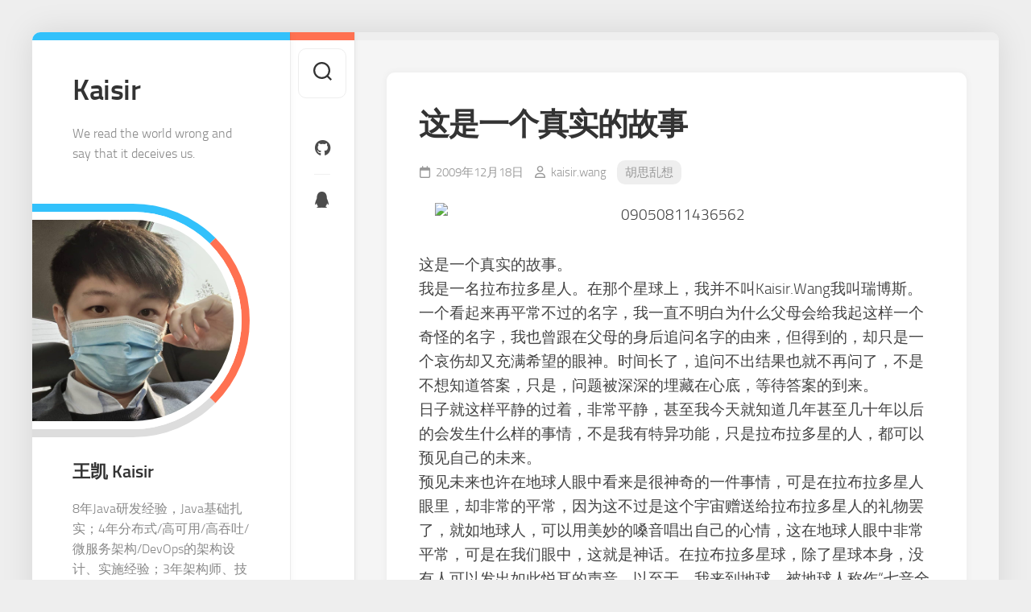

--- FILE ---
content_type: text/html; charset=UTF-8
request_url: https://www.kaisir.com/2009/12/this-is-a-true-story.html
body_size: 13411
content:
<!DOCTYPE html> 
<html class="no-js" lang="zh-Hans">

<head>
	<meta charset="UTF-8">
	<meta name="viewport" content="width=device-width, initial-scale=1.0">
	<link rel="profile" href="https://gmpg.org/xfn/11">
		
	<title>这是一个真实的故事 &#8211; Kaisir</title>
<meta name='robots' content='max-image-preview:large' />
<script>document.documentElement.className = document.documentElement.className.replace("no-js","js");</script>
<link rel="alternate" type="application/rss+xml" title="Kaisir &raquo; Feed" href="https://www.kaisir.com/feed" />
<link rel="alternate" type="application/rss+xml" title="Kaisir &raquo; 评论 Feed" href="https://www.kaisir.com/comments/feed" />
<link rel="alternate" type="application/rss+xml" title="Kaisir &raquo; 这是一个真实的故事 评论 Feed" href="https://www.kaisir.com/2009/12/this-is-a-true-story.html/feed" />
<link rel="alternate" title="oEmbed (JSON)" type="application/json+oembed" href="https://www.kaisir.com/wp-json/oembed/1.0/embed?url=https%3A%2F%2Fwww.kaisir.com%2F2009%2F12%2Fthis-is-a-true-story.html" />
<link rel="alternate" title="oEmbed (XML)" type="text/xml+oembed" href="https://www.kaisir.com/wp-json/oembed/1.0/embed?url=https%3A%2F%2Fwww.kaisir.com%2F2009%2F12%2Fthis-is-a-true-story.html&#038;format=xml" />
<style id='wp-img-auto-sizes-contain-inline-css' type='text/css'>
img:is([sizes=auto i],[sizes^="auto," i]){contain-intrinsic-size:3000px 1500px}
/*# sourceURL=wp-img-auto-sizes-contain-inline-css */
</style>
<style id='wp-emoji-styles-inline-css' type='text/css'>

	img.wp-smiley, img.emoji {
		display: inline !important;
		border: none !important;
		box-shadow: none !important;
		height: 1em !important;
		width: 1em !important;
		margin: 0 0.07em !important;
		vertical-align: -0.1em !important;
		background: none !important;
		padding: 0 !important;
	}
/*# sourceURL=wp-emoji-styles-inline-css */
</style>
<style id='wp-block-library-inline-css' type='text/css'>
:root{--wp-block-synced-color:#7a00df;--wp-block-synced-color--rgb:122,0,223;--wp-bound-block-color:var(--wp-block-synced-color);--wp-editor-canvas-background:#ddd;--wp-admin-theme-color:#007cba;--wp-admin-theme-color--rgb:0,124,186;--wp-admin-theme-color-darker-10:#006ba1;--wp-admin-theme-color-darker-10--rgb:0,107,160.5;--wp-admin-theme-color-darker-20:#005a87;--wp-admin-theme-color-darker-20--rgb:0,90,135;--wp-admin-border-width-focus:2px}@media (min-resolution:192dpi){:root{--wp-admin-border-width-focus:1.5px}}.wp-element-button{cursor:pointer}:root .has-very-light-gray-background-color{background-color:#eee}:root .has-very-dark-gray-background-color{background-color:#313131}:root .has-very-light-gray-color{color:#eee}:root .has-very-dark-gray-color{color:#313131}:root .has-vivid-green-cyan-to-vivid-cyan-blue-gradient-background{background:linear-gradient(135deg,#00d084,#0693e3)}:root .has-purple-crush-gradient-background{background:linear-gradient(135deg,#34e2e4,#4721fb 50%,#ab1dfe)}:root .has-hazy-dawn-gradient-background{background:linear-gradient(135deg,#faaca8,#dad0ec)}:root .has-subdued-olive-gradient-background{background:linear-gradient(135deg,#fafae1,#67a671)}:root .has-atomic-cream-gradient-background{background:linear-gradient(135deg,#fdd79a,#004a59)}:root .has-nightshade-gradient-background{background:linear-gradient(135deg,#330968,#31cdcf)}:root .has-midnight-gradient-background{background:linear-gradient(135deg,#020381,#2874fc)}:root{--wp--preset--font-size--normal:16px;--wp--preset--font-size--huge:42px}.has-regular-font-size{font-size:1em}.has-larger-font-size{font-size:2.625em}.has-normal-font-size{font-size:var(--wp--preset--font-size--normal)}.has-huge-font-size{font-size:var(--wp--preset--font-size--huge)}.has-text-align-center{text-align:center}.has-text-align-left{text-align:left}.has-text-align-right{text-align:right}.has-fit-text{white-space:nowrap!important}#end-resizable-editor-section{display:none}.aligncenter{clear:both}.items-justified-left{justify-content:flex-start}.items-justified-center{justify-content:center}.items-justified-right{justify-content:flex-end}.items-justified-space-between{justify-content:space-between}.screen-reader-text{border:0;clip-path:inset(50%);height:1px;margin:-1px;overflow:hidden;padding:0;position:absolute;width:1px;word-wrap:normal!important}.screen-reader-text:focus{background-color:#ddd;clip-path:none;color:#444;display:block;font-size:1em;height:auto;left:5px;line-height:normal;padding:15px 23px 14px;text-decoration:none;top:5px;width:auto;z-index:100000}html :where(.has-border-color){border-style:solid}html :where([style*=border-top-color]){border-top-style:solid}html :where([style*=border-right-color]){border-right-style:solid}html :where([style*=border-bottom-color]){border-bottom-style:solid}html :where([style*=border-left-color]){border-left-style:solid}html :where([style*=border-width]){border-style:solid}html :where([style*=border-top-width]){border-top-style:solid}html :where([style*=border-right-width]){border-right-style:solid}html :where([style*=border-bottom-width]){border-bottom-style:solid}html :where([style*=border-left-width]){border-left-style:solid}html :where(img[class*=wp-image-]){height:auto;max-width:100%}:where(figure){margin:0 0 1em}html :where(.is-position-sticky){--wp-admin--admin-bar--position-offset:var(--wp-admin--admin-bar--height,0px)}@media screen and (max-width:600px){html :where(.is-position-sticky){--wp-admin--admin-bar--position-offset:0px}}

/*# sourceURL=wp-block-library-inline-css */
</style><style id='wp-block-heading-inline-css' type='text/css'>
h1:where(.wp-block-heading).has-background,h2:where(.wp-block-heading).has-background,h3:where(.wp-block-heading).has-background,h4:where(.wp-block-heading).has-background,h5:where(.wp-block-heading).has-background,h6:where(.wp-block-heading).has-background{padding:1.25em 2.375em}h1.has-text-align-left[style*=writing-mode]:where([style*=vertical-lr]),h1.has-text-align-right[style*=writing-mode]:where([style*=vertical-rl]),h2.has-text-align-left[style*=writing-mode]:where([style*=vertical-lr]),h2.has-text-align-right[style*=writing-mode]:where([style*=vertical-rl]),h3.has-text-align-left[style*=writing-mode]:where([style*=vertical-lr]),h3.has-text-align-right[style*=writing-mode]:where([style*=vertical-rl]),h4.has-text-align-left[style*=writing-mode]:where([style*=vertical-lr]),h4.has-text-align-right[style*=writing-mode]:where([style*=vertical-rl]),h5.has-text-align-left[style*=writing-mode]:where([style*=vertical-lr]),h5.has-text-align-right[style*=writing-mode]:where([style*=vertical-rl]),h6.has-text-align-left[style*=writing-mode]:where([style*=vertical-lr]),h6.has-text-align-right[style*=writing-mode]:where([style*=vertical-rl]){rotate:180deg}
/*# sourceURL=https://www.kaisir.com/wp-includes/blocks/heading/style.min.css */
</style>
<style id='wp-block-latest-posts-inline-css' type='text/css'>
.wp-block-latest-posts{box-sizing:border-box}.wp-block-latest-posts.alignleft{margin-right:2em}.wp-block-latest-posts.alignright{margin-left:2em}.wp-block-latest-posts.wp-block-latest-posts__list{list-style:none}.wp-block-latest-posts.wp-block-latest-posts__list li{clear:both;overflow-wrap:break-word}.wp-block-latest-posts.is-grid{display:flex;flex-wrap:wrap}.wp-block-latest-posts.is-grid li{margin:0 1.25em 1.25em 0;width:100%}@media (min-width:600px){.wp-block-latest-posts.columns-2 li{width:calc(50% - .625em)}.wp-block-latest-posts.columns-2 li:nth-child(2n){margin-right:0}.wp-block-latest-posts.columns-3 li{width:calc(33.33333% - .83333em)}.wp-block-latest-posts.columns-3 li:nth-child(3n){margin-right:0}.wp-block-latest-posts.columns-4 li{width:calc(25% - .9375em)}.wp-block-latest-posts.columns-4 li:nth-child(4n){margin-right:0}.wp-block-latest-posts.columns-5 li{width:calc(20% - 1em)}.wp-block-latest-posts.columns-5 li:nth-child(5n){margin-right:0}.wp-block-latest-posts.columns-6 li{width:calc(16.66667% - 1.04167em)}.wp-block-latest-posts.columns-6 li:nth-child(6n){margin-right:0}}:root :where(.wp-block-latest-posts.is-grid){padding:0}:root :where(.wp-block-latest-posts.wp-block-latest-posts__list){padding-left:0}.wp-block-latest-posts__post-author,.wp-block-latest-posts__post-date{display:block;font-size:.8125em}.wp-block-latest-posts__post-excerpt,.wp-block-latest-posts__post-full-content{margin-bottom:1em;margin-top:.5em}.wp-block-latest-posts__featured-image a{display:inline-block}.wp-block-latest-posts__featured-image img{height:auto;max-width:100%;width:auto}.wp-block-latest-posts__featured-image.alignleft{float:left;margin-right:1em}.wp-block-latest-posts__featured-image.alignright{float:right;margin-left:1em}.wp-block-latest-posts__featured-image.aligncenter{margin-bottom:1em;text-align:center}
/*# sourceURL=https://www.kaisir.com/wp-includes/blocks/latest-posts/style.min.css */
</style>
<style id='wp-block-group-inline-css' type='text/css'>
.wp-block-group{box-sizing:border-box}:where(.wp-block-group.wp-block-group-is-layout-constrained){position:relative}
/*# sourceURL=https://www.kaisir.com/wp-includes/blocks/group/style.min.css */
</style>
<style id='global-styles-inline-css' type='text/css'>
:root{--wp--preset--aspect-ratio--square: 1;--wp--preset--aspect-ratio--4-3: 4/3;--wp--preset--aspect-ratio--3-4: 3/4;--wp--preset--aspect-ratio--3-2: 3/2;--wp--preset--aspect-ratio--2-3: 2/3;--wp--preset--aspect-ratio--16-9: 16/9;--wp--preset--aspect-ratio--9-16: 9/16;--wp--preset--color--black: #000000;--wp--preset--color--cyan-bluish-gray: #abb8c3;--wp--preset--color--white: #ffffff;--wp--preset--color--pale-pink: #f78da7;--wp--preset--color--vivid-red: #cf2e2e;--wp--preset--color--luminous-vivid-orange: #ff6900;--wp--preset--color--luminous-vivid-amber: #fcb900;--wp--preset--color--light-green-cyan: #7bdcb5;--wp--preset--color--vivid-green-cyan: #00d084;--wp--preset--color--pale-cyan-blue: #8ed1fc;--wp--preset--color--vivid-cyan-blue: #0693e3;--wp--preset--color--vivid-purple: #9b51e0;--wp--preset--gradient--vivid-cyan-blue-to-vivid-purple: linear-gradient(135deg,rgb(6,147,227) 0%,rgb(155,81,224) 100%);--wp--preset--gradient--light-green-cyan-to-vivid-green-cyan: linear-gradient(135deg,rgb(122,220,180) 0%,rgb(0,208,130) 100%);--wp--preset--gradient--luminous-vivid-amber-to-luminous-vivid-orange: linear-gradient(135deg,rgb(252,185,0) 0%,rgb(255,105,0) 100%);--wp--preset--gradient--luminous-vivid-orange-to-vivid-red: linear-gradient(135deg,rgb(255,105,0) 0%,rgb(207,46,46) 100%);--wp--preset--gradient--very-light-gray-to-cyan-bluish-gray: linear-gradient(135deg,rgb(238,238,238) 0%,rgb(169,184,195) 100%);--wp--preset--gradient--cool-to-warm-spectrum: linear-gradient(135deg,rgb(74,234,220) 0%,rgb(151,120,209) 20%,rgb(207,42,186) 40%,rgb(238,44,130) 60%,rgb(251,105,98) 80%,rgb(254,248,76) 100%);--wp--preset--gradient--blush-light-purple: linear-gradient(135deg,rgb(255,206,236) 0%,rgb(152,150,240) 100%);--wp--preset--gradient--blush-bordeaux: linear-gradient(135deg,rgb(254,205,165) 0%,rgb(254,45,45) 50%,rgb(107,0,62) 100%);--wp--preset--gradient--luminous-dusk: linear-gradient(135deg,rgb(255,203,112) 0%,rgb(199,81,192) 50%,rgb(65,88,208) 100%);--wp--preset--gradient--pale-ocean: linear-gradient(135deg,rgb(255,245,203) 0%,rgb(182,227,212) 50%,rgb(51,167,181) 100%);--wp--preset--gradient--electric-grass: linear-gradient(135deg,rgb(202,248,128) 0%,rgb(113,206,126) 100%);--wp--preset--gradient--midnight: linear-gradient(135deg,rgb(2,3,129) 0%,rgb(40,116,252) 100%);--wp--preset--font-size--small: 13px;--wp--preset--font-size--medium: 20px;--wp--preset--font-size--large: 36px;--wp--preset--font-size--x-large: 42px;--wp--preset--spacing--20: 0.44rem;--wp--preset--spacing--30: 0.67rem;--wp--preset--spacing--40: 1rem;--wp--preset--spacing--50: 1.5rem;--wp--preset--spacing--60: 2.25rem;--wp--preset--spacing--70: 3.38rem;--wp--preset--spacing--80: 5.06rem;--wp--preset--shadow--natural: 6px 6px 9px rgba(0, 0, 0, 0.2);--wp--preset--shadow--deep: 12px 12px 50px rgba(0, 0, 0, 0.4);--wp--preset--shadow--sharp: 6px 6px 0px rgba(0, 0, 0, 0.2);--wp--preset--shadow--outlined: 6px 6px 0px -3px rgb(255, 255, 255), 6px 6px rgb(0, 0, 0);--wp--preset--shadow--crisp: 6px 6px 0px rgb(0, 0, 0);}:where(.is-layout-flex){gap: 0.5em;}:where(.is-layout-grid){gap: 0.5em;}body .is-layout-flex{display: flex;}.is-layout-flex{flex-wrap: wrap;align-items: center;}.is-layout-flex > :is(*, div){margin: 0;}body .is-layout-grid{display: grid;}.is-layout-grid > :is(*, div){margin: 0;}:where(.wp-block-columns.is-layout-flex){gap: 2em;}:where(.wp-block-columns.is-layout-grid){gap: 2em;}:where(.wp-block-post-template.is-layout-flex){gap: 1.25em;}:where(.wp-block-post-template.is-layout-grid){gap: 1.25em;}.has-black-color{color: var(--wp--preset--color--black) !important;}.has-cyan-bluish-gray-color{color: var(--wp--preset--color--cyan-bluish-gray) !important;}.has-white-color{color: var(--wp--preset--color--white) !important;}.has-pale-pink-color{color: var(--wp--preset--color--pale-pink) !important;}.has-vivid-red-color{color: var(--wp--preset--color--vivid-red) !important;}.has-luminous-vivid-orange-color{color: var(--wp--preset--color--luminous-vivid-orange) !important;}.has-luminous-vivid-amber-color{color: var(--wp--preset--color--luminous-vivid-amber) !important;}.has-light-green-cyan-color{color: var(--wp--preset--color--light-green-cyan) !important;}.has-vivid-green-cyan-color{color: var(--wp--preset--color--vivid-green-cyan) !important;}.has-pale-cyan-blue-color{color: var(--wp--preset--color--pale-cyan-blue) !important;}.has-vivid-cyan-blue-color{color: var(--wp--preset--color--vivid-cyan-blue) !important;}.has-vivid-purple-color{color: var(--wp--preset--color--vivid-purple) !important;}.has-black-background-color{background-color: var(--wp--preset--color--black) !important;}.has-cyan-bluish-gray-background-color{background-color: var(--wp--preset--color--cyan-bluish-gray) !important;}.has-white-background-color{background-color: var(--wp--preset--color--white) !important;}.has-pale-pink-background-color{background-color: var(--wp--preset--color--pale-pink) !important;}.has-vivid-red-background-color{background-color: var(--wp--preset--color--vivid-red) !important;}.has-luminous-vivid-orange-background-color{background-color: var(--wp--preset--color--luminous-vivid-orange) !important;}.has-luminous-vivid-amber-background-color{background-color: var(--wp--preset--color--luminous-vivid-amber) !important;}.has-light-green-cyan-background-color{background-color: var(--wp--preset--color--light-green-cyan) !important;}.has-vivid-green-cyan-background-color{background-color: var(--wp--preset--color--vivid-green-cyan) !important;}.has-pale-cyan-blue-background-color{background-color: var(--wp--preset--color--pale-cyan-blue) !important;}.has-vivid-cyan-blue-background-color{background-color: var(--wp--preset--color--vivid-cyan-blue) !important;}.has-vivid-purple-background-color{background-color: var(--wp--preset--color--vivid-purple) !important;}.has-black-border-color{border-color: var(--wp--preset--color--black) !important;}.has-cyan-bluish-gray-border-color{border-color: var(--wp--preset--color--cyan-bluish-gray) !important;}.has-white-border-color{border-color: var(--wp--preset--color--white) !important;}.has-pale-pink-border-color{border-color: var(--wp--preset--color--pale-pink) !important;}.has-vivid-red-border-color{border-color: var(--wp--preset--color--vivid-red) !important;}.has-luminous-vivid-orange-border-color{border-color: var(--wp--preset--color--luminous-vivid-orange) !important;}.has-luminous-vivid-amber-border-color{border-color: var(--wp--preset--color--luminous-vivid-amber) !important;}.has-light-green-cyan-border-color{border-color: var(--wp--preset--color--light-green-cyan) !important;}.has-vivid-green-cyan-border-color{border-color: var(--wp--preset--color--vivid-green-cyan) !important;}.has-pale-cyan-blue-border-color{border-color: var(--wp--preset--color--pale-cyan-blue) !important;}.has-vivid-cyan-blue-border-color{border-color: var(--wp--preset--color--vivid-cyan-blue) !important;}.has-vivid-purple-border-color{border-color: var(--wp--preset--color--vivid-purple) !important;}.has-vivid-cyan-blue-to-vivid-purple-gradient-background{background: var(--wp--preset--gradient--vivid-cyan-blue-to-vivid-purple) !important;}.has-light-green-cyan-to-vivid-green-cyan-gradient-background{background: var(--wp--preset--gradient--light-green-cyan-to-vivid-green-cyan) !important;}.has-luminous-vivid-amber-to-luminous-vivid-orange-gradient-background{background: var(--wp--preset--gradient--luminous-vivid-amber-to-luminous-vivid-orange) !important;}.has-luminous-vivid-orange-to-vivid-red-gradient-background{background: var(--wp--preset--gradient--luminous-vivid-orange-to-vivid-red) !important;}.has-very-light-gray-to-cyan-bluish-gray-gradient-background{background: var(--wp--preset--gradient--very-light-gray-to-cyan-bluish-gray) !important;}.has-cool-to-warm-spectrum-gradient-background{background: var(--wp--preset--gradient--cool-to-warm-spectrum) !important;}.has-blush-light-purple-gradient-background{background: var(--wp--preset--gradient--blush-light-purple) !important;}.has-blush-bordeaux-gradient-background{background: var(--wp--preset--gradient--blush-bordeaux) !important;}.has-luminous-dusk-gradient-background{background: var(--wp--preset--gradient--luminous-dusk) !important;}.has-pale-ocean-gradient-background{background: var(--wp--preset--gradient--pale-ocean) !important;}.has-electric-grass-gradient-background{background: var(--wp--preset--gradient--electric-grass) !important;}.has-midnight-gradient-background{background: var(--wp--preset--gradient--midnight) !important;}.has-small-font-size{font-size: var(--wp--preset--font-size--small) !important;}.has-medium-font-size{font-size: var(--wp--preset--font-size--medium) !important;}.has-large-font-size{font-size: var(--wp--preset--font-size--large) !important;}.has-x-large-font-size{font-size: var(--wp--preset--font-size--x-large) !important;}
/*# sourceURL=global-styles-inline-css */
</style>

<style id='classic-theme-styles-inline-css' type='text/css'>
/*! This file is auto-generated */
.wp-block-button__link{color:#fff;background-color:#32373c;border-radius:9999px;box-shadow:none;text-decoration:none;padding:calc(.667em + 2px) calc(1.333em + 2px);font-size:1.125em}.wp-block-file__button{background:#32373c;color:#fff;text-decoration:none}
/*# sourceURL=/wp-includes/css/classic-themes.min.css */
</style>
<link rel='stylesheet' id='indite-style-css' href='https://www.kaisir.com/wp-content/themes/indite/style.css?ver=6.9' type='text/css' media='all' />
<style id='indite-style-inline-css' type='text/css'>

.s2 { border-top-color: #ff7151; }
#profile-image { border-right-color: #ff7151; }
.entry .more-link { border-top-color: #ff7151; }
				

/*# sourceURL=indite-style-inline-css */
</style>
<link rel='stylesheet' id='indite-responsive-css' href='https://www.kaisir.com/wp-content/themes/indite/responsive.css?ver=6.9' type='text/css' media='all' />
<link rel='stylesheet' id='indite-font-awesome-css' href='https://www.kaisir.com/wp-content/themes/indite/fonts/all.min.css?ver=6.9' type='text/css' media='all' />
<script type="text/javascript" src="https://www.kaisir.com/wp-includes/js/jquery/jquery.min.js?ver=3.7.1" id="jquery-core-js"></script>
<script type="text/javascript" src="https://www.kaisir.com/wp-includes/js/jquery/jquery-migrate.min.js?ver=3.4.1" id="jquery-migrate-js"></script>
<script type="text/javascript" src="https://www.kaisir.com/wp-content/themes/indite/js/slick.min.js?ver=6.9" id="indite-slick-js"></script>
<link rel="https://api.w.org/" href="https://www.kaisir.com/wp-json/" /><link rel="alternate" title="JSON" type="application/json" href="https://www.kaisir.com/wp-json/wp/v2/posts/293" /><link rel="EditURI" type="application/rsd+xml" title="RSD" href="https://www.kaisir.com/xmlrpc.php?rsd" />
<meta name="generator" content="WordPress 6.9" />
<link rel="canonical" href="https://www.kaisir.com/2009/12/this-is-a-true-story.html" />
<link rel='shortlink' href='https://www.kaisir.com/?p=293' />
<style id="kirki-inline-styles"></style></head>

<body class="wp-singular post-template-default single single-post postid-293 single-format-standard wp-theme-indite col-2cr full-width skew-active logged-out">


<a class="skip-link screen-reader-text" href="#page">Skip to content</a>

<div id="wrapper">
	
		
	<div id="wrapper-inner">
	
		<header id="header">
			
			<p class="site-title"><a href="https://www.kaisir.com/" rel="home">Kaisir</a></p>
							<p class="site-description">We read the world wrong and say that it deceives us.</p>
			
						
						
							<div id="profile" class="group">
					<div id="profile-inner">
													<div id="profile-image"><img src="http://www.kaisir.com/wp-content/uploads/2021/12/20210511-115920WeLinkPC-e1638529562488.jpg" alt="" /></div>
																			<div id="profile-name">王凯 Kaisir</div>
																			<div id="profile-description">8年Java研发经验，Java基础扎实；4年分布式/高可用/高吞吐/微服务架构/DevOps的架构设计、实施经验；3年架构师、技术骨干经验，主导项目的设计、开发和实施；有很强的业务和产品意识；2年70人+规模研发团队研发经理经验，主导敏捷开发模式变革；拥有丰富的网络/虚拟化/安全攻防知识，在家自建小型数据中心。现菊厂SA工程师一枚。
</div>
											</div>
				</div>
						
			<div id="move-sidebar-header"></div>
			
	<div class="sidebar s1">
		
		<div class="sidebar-content">

			<div id="pages-3" class="widget widget_pages"><h3 class="group"><span>页面</span></h3>
			<ul>
				<li class="page_item page-item-387"><a href="https://www.kaisir.com/talk">留  言</a></li>
<li class="page_item page-item-381"><a href="https://www.kaisir.com/about">关于</a></li>
			</ul>

			</div><div id="categories-3" class="widget widget_categories"><h3 class="group"><span>分类</span></h3>
			<ul>
					<li class="cat-item cat-item-2"><a href="https://www.kaisir.com/category/interest">兴趣爱好</a>
</li>
	<li class="cat-item cat-item-3"><a href="https://www.kaisir.com/category/share">分享心得</a>
</li>
	<li class="cat-item cat-item-4"><a href="https://www.kaisir.com/category/notes">技术宅男</a>
</li>
	<li class="cat-item cat-item-1"><a href="https://www.kaisir.com/category/uncategorized">未分类</a>
</li>
	<li class="cat-item cat-item-5"><a href="https://www.kaisir.com/category/mind">胡思乱想</a>
</li>
			</ul>

			</div><div id="block-3" class="widget widget_block"><div class="wp-block-group"><div class="wp-block-group__inner-container is-layout-flow wp-block-group-is-layout-flow"><h2 class="wp-block-heading">近期文章</h2><ul class="wp-block-latest-posts__list wp-block-latest-posts"><li><a class="wp-block-latest-posts__post-title" href="https://www.kaisir.com/2025/11/%e7%bb%bf%e6%ba%90%e7%94%b5%e5%8a%a8%e8%bd%a6nfc%e8%a7%a3%e9%99%90%e9%80%9f%e5%8d%a1%e7%89%87%e5%88%86%e6%9e%90.html">绿源电动车NFC解限速卡片分析</a></li>
<li><a class="wp-block-latest-posts__post-title" href="https://www.kaisir.com/2021/02/enable-centos-swap.html">CentOS 开启Swap分区</a></li>
<li><a class="wp-block-latest-posts__post-title" href="https://www.kaisir.com/2020/08/liquibase%e5%85%bc%e5%ae%b9%e8%be%be%e6%a2%a6dm8%e9%97%ae%e9%a2%98%e8%ae%b0%e5%bd%95.html">liquibase兼容达梦(DM8)问题记录</a></li>
<li><a class="wp-block-latest-posts__post-title" href="https://www.kaisir.com/2020/03/%e6%89%b9%e9%87%8f%e5%88%a0%e9%99%a4docker%e5%ae%b9%e5%99%a8.html">批量删除docker容器</a></li>
<li><a class="wp-block-latest-posts__post-title" href="https://www.kaisir.com/2020/02/hello-2020.html">Hello 2020</a></li>
</ul></div></div></div>			
		</div><!--/.sidebar-content-->
		
	</div><!--/.sidebar-->
	
			
		</header><!--/#header-->
		
		<div class="sidebar s2 group">
							<div class="search-trap-focus">
					<button class="toggle-search" data-target=".search-trap-focus">
						<svg class="svg-icon" id="svg-search" aria-hidden="true" role="img" focusable="false" xmlns="http://www.w3.org/2000/svg" width="23" height="23" viewBox="0 0 23 23"><path d="M38.710696,48.0601792 L43,52.3494831 L41.3494831,54 L37.0601792,49.710696 C35.2632422,51.1481185 32.9839107,52.0076499 30.5038249,52.0076499 C24.7027226,52.0076499 20,47.3049272 20,41.5038249 C20,35.7027226 24.7027226,31 30.5038249,31 C36.3049272,31 41.0076499,35.7027226 41.0076499,41.5038249 C41.0076499,43.9839107 40.1481185,46.2632422 38.710696,48.0601792 Z M36.3875844,47.1716785 C37.8030221,45.7026647 38.6734666,43.7048964 38.6734666,41.5038249 C38.6734666,36.9918565 35.0157934,33.3341833 30.5038249,33.3341833 C25.9918565,33.3341833 22.3341833,36.9918565 22.3341833,41.5038249 C22.3341833,46.0157934 25.9918565,49.6734666 30.5038249,49.6734666 C32.7048964,49.6734666 34.7026647,48.8030221 36.1716785,47.3875844 C36.2023931,47.347638 36.2360451,47.3092237 36.2726343,47.2726343 C36.3092237,47.2360451 36.347638,47.2023931 36.3875844,47.1716785 Z" transform="translate(-20 -31)"></path></svg>
						<svg class="svg-icon" id="svg-close" aria-hidden="true" role="img" focusable="false" xmlns="http://www.w3.org/2000/svg" width="23" height="23" viewBox="0 0 16 16"><polygon fill="" fill-rule="evenodd" points="6.852 7.649 .399 1.195 1.445 .149 7.899 6.602 14.352 .149 15.399 1.195 8.945 7.649 15.399 14.102 14.352 15.149 7.899 8.695 1.445 15.149 .399 14.102"></polygon></svg>
					</button>
					<div class="search-expand">
						<div class="search-expand-inner">
							<form method="get" class="searchform themeform" action="https://www.kaisir.com/">
	<div>
		<input type="text" class="search" name="s" onblur="if(this.value=='')this.value='To search type and hit enter';" onfocus="if(this.value=='To search type and hit enter')this.value='';" value="To search type and hit enter" />
	</div>
</form>						</div>
					</div>
				</div>
										<ul class="social-links"><li><a rel="nofollow" class="social-tooltip" title="Github" href="https://github.com/Kaisir" target="_blank"><i class="fab fa-github" ></i></a></li><li><a rel="nofollow" class="social-tooltip" title="QQ"  target="_blank"><i class="fab fa-qq" ></i></a></li></ul>					</div>

		<div class="main" id="page">
			<div class="main-inner group">
<div class="content">
	
			<article id="post-293" class="post-293 post type-post status-publish format-standard hentry category-mind tag-426 tag-609">	
			
			<div class="post-wrapper group">
				<div class="entry-media">
									</div>
				<header class="entry-header group">
					<h1 class="entry-title">这是一个真实的故事</h1>
					<div class="entry-meta">
						<span class="entry-date"><i class="far fa-calendar"></i>2009年12月18日</span>
												<span class="entry-author"><i class="far fa-user"></i><a href="https://www.kaisir.com/author/kaisir-wang" title="由 kaisir.wang 发布" rel="author">kaisir.wang</a></span>
						<span class="entry-category"><a href="https://www.kaisir.com/category/mind" rel="category tag">胡思乱想</a></span>
					</div>
				</header>
				<div class="entry-content">
					<div class="entry themeform">	
						<p style="text-align: center;"><img fetchpriority="high" decoding="async" class="size-medium wp-image-294 aligncenter" title="09050811436562" src="https://photos.kaisir.com/2009/12/09050811436562-600x375.jpg" alt="09050811436562" width="600" height="375" /></p>
<p>这是一个真实的故事。<br />
我是一名拉布拉多星人。在那个星球上，我并不叫Kaisir.Wang我叫瑞博斯。一个看起来再平常不过的名字，我一直不明白为什么父母会给我起这样一个奇怪的名字，我也曾跟在父母的身后追问名字的由来，但得到的，却只是一个哀伤却又充满希望的眼神。时间长了，追问不出结果也就不再问了，不是不想知道答案，只是，问题被深深的埋藏在心底，等待答案的到来。<br />
日子就这样平静的过着，非常平静，甚至我今天就知道几年甚至几十年以后的会发生什么样的事情，不是我有特异功能，只是拉布拉多星的人，都可以预见自己的未来。<br />
预见未来也许在地球人眼中看来是很神奇的一件事情，可是在拉布拉多星人眼里，却非常的平常，因为这不过是这个宇宙赠送给拉布拉多星人的礼物罢了，就如地球人，可以用美妙的嗓音唱出自己的心情，这在地球人眼中非常平常，可是在我们眼中，这就是神话。在拉布拉多星球，除了星球本身，没有人可以发出如此悦耳的声音。以至于，我来到地球，被地球人称作“七音全了两音——五音不全”当然，这是后话了。<br />
其实有些时候，能预见未来，也不见得是件好事。就比如当你知道若干年后你的亲人会离你而去，你的爱人会背叛你们的感情，你的孩子会在意外中丧生，但是你知道这些事情一定会发生，但你却做不了任何事情去改变这些注定的事情，你还会觉得，预见未来，是件好的事情么。<br />
不是没有尝试过去改变我所预见的事情，我曾预见在我们的星球有一场大的灾难，那种灾难我该怎样来形容，或许，用地球人的名词，应该叫做“地震”？那是一场几乎波及整个星球的灾难，地震引起的河流改道，磁极与引力场的改变，几乎毁灭了我们那个星球2/3的生物。我有努力警告处在危机边缘的人，可是他们告诉我，他们也早已预见这一切，这是宇宙选择的法则，他们不想改变。要明白，生物的主观意愿是很难被改变的。我尽全力去劝说他们，可是，还是失败了。<br />
我就这样一边预见着未来，一边亲眼目睹着预见的事情。直到有一天，我被塞进塞进了一个很奇怪的东西里，之后，我只感觉昏昏欲睡，之后发生的事情，我便没有任何记忆了……当我醒来，我发现我已经置身于茫茫宇宙之中了……<br />
我的身边，只有一台数字终端。我打开了它，里面早已存了一段录像，而比对数字终端上的时间，我发现，我已经走了大约整整一个宇宙年。我打开了录像，画面出现了我的父母。他们说，拉布拉多星人在出生的时候就会被灌输一辈子的记忆，快乐的，痛苦的，幸福的。而我出生的那一刻起，就注定了要背离我所在的星球。而这段记忆，被我的父母强行抹掉了，所以，我没有遇见今天的背井离乡。他们解释说，我的离开也是迫不得已，拉布拉多星已经不再稳定，星球磁场的变化越来越频繁，所以，他们决定把我送出拉布拉多星，让我去找寻适合居住的星球。最后，他们竟提及了我的名字，他们说，这是偶然闪现在他们脑海中的一个词汇，他们相信，这个名字，必然有他特殊的意义。<br />
说实话，我没想来到地球这个水球的，我最初选择的星球是土星，她那美丽的光环吸引着我向她飞去，可是就在我的飞船将要进入土星的引力范围时，一颗小行星击中了我，我再一次的失去了知觉……<br />
等我醒来，我就已经在地球——这颗水蓝色的星球上了。从现在算来，我来到这颗星球，也足足有二十一年了。我记不得我是怎么跑到现在的父母那里了，我只隐约记得，有人把我抱到了医院，而我就这么稀里糊涂的，来到了现在的家。后来，慢慢在地球上学习，我学会了地球的语言，学会了地球人的交流方式，我像一个地球人一样生活着，直到有一天，开设了“英语”这门课程，我才顿悟，原来我在拉布拉多星球上的名字“瑞博斯”竟然跟“Rebirth”读音如此接近，难道我来到地球，已经被我的父母所遇见，复兴拉布拉多星球的使命，也落在了我的身上？我陷入了深思，久久不能自拔……</p>
												<div class="clear"></div>				
					</div><!--/.entry-->
				</div>
				<div class="entry-footer group">
					
					<p class="post-tags"><span>Tags:</span> <a href="https://www.kaisir.com/tag/%e6%8b%89%e5%b8%83%e6%8b%89%e5%a4%9a%e6%98%9f%e7%90%83" rel="tag">拉布拉多星球</a><a href="https://www.kaisir.com/tag/%e8%ba%ab%e4%b8%96%e4%b9%8b%e8%b0%9c" rel="tag">身世之谜</a></p>					
					<div class="clear"></div>
					
										
										
					

<h4 class="heading">
	<i class="fas fa-hand-point-right"></i>You may also like...</h4>

<ul class="related-posts group">
	
		<li class="related">
		<article class="related-post">

			<div class="related-thumbnail">
				<a href="https://www.kaisir.com/2010/02/listen-to-kaisir-stories.html">
											<img src="https://www.kaisir.com/wp-content/themes/indite/img/thumb-medium.png" alt="听Kaisir讲故事&#8230;" />
																								</a>
			</div><!--/.post-thumbnail-->
			
			<div class="related-inner">
				
				<h4 class="related-title">
					<a href="https://www.kaisir.com/2010/02/listen-to-kaisir-stories.html" rel="bookmark">听Kaisir讲故事&#8230;</a>
				</h4><!--/.post-title-->
			
			</div><!--/.related-inner-->

		</article>
	</li><!--/.related-->
		<li class="related">
		<article class="related-post">

			<div class="related-thumbnail">
				<a href="https://www.kaisir.com/2011/06/do-you-believe-i-can-guess-you-want-to-make-the-man-it.html">
											<img src="https://www.kaisir.com/wp-content/themes/indite/img/thumb-medium.png" alt="你相信我能猜中你心中所想的那个人么?" />
																								</a>
			</div><!--/.post-thumbnail-->
			
			<div class="related-inner">
				
				<h4 class="related-title">
					<a href="https://www.kaisir.com/2011/06/do-you-believe-i-can-guess-you-want-to-make-the-man-it.html" rel="bookmark">你相信我能猜中你心中所想的那个人么?</a>
				</h4><!--/.post-title-->
			
			</div><!--/.related-inner-->

		</article>
	</li><!--/.related-->
		<li class="related">
		<article class="related-post">

			<div class="related-thumbnail">
				<a href="https://www.kaisir.com/2010/11/contraction-of-sql-server-2005-database.html">
											<img src="https://www.kaisir.com/wp-content/themes/indite/img/thumb-medium.png" alt="SQL Server 2005 收缩数据库" />
																								</a>
			</div><!--/.post-thumbnail-->
			
			<div class="related-inner">
				
				<h4 class="related-title">
					<a href="https://www.kaisir.com/2010/11/contraction-of-sql-server-2005-database.html" rel="bookmark">SQL Server 2005 收缩数据库</a>
				</h4><!--/.post-title-->
			
			</div><!--/.related-inner-->

		</article>
	</li><!--/.related-->
		
</ul><!--/.post-related-->

					
						<ul class="post-nav group">
		<li class="next"><a href="https://www.kaisir.com/2009/12/win7-initiate-ad-hoc-solutions-to-slow.html" rel="next"><i class="fas fa-chevron-right"></i><strong>Next</strong> <span>Win7启动特别慢的解决方法</span></a></li>
		<li class="previous"><a href="https://www.kaisir.com/2009/12/cpanel-host-binding-multi-domain-method.html" rel="prev"><i class="fas fa-chevron-left"></i><strong>Previous</strong> <span>Cpanel主机绑定多域名的方法</span></a></li>
	</ul>

					
<div id="comments" class="themeform">
	
		
		<h3 class="heading">6 Responses</h3>
	
		<ul class="comment-tabs group">
			<li class="active"><a href="#commentlist-container"><i class="far fa-comments"></i>Comments<span>6</span></a></li>
			<li><a href="#pinglist-container"><i class="fas fa-share"></i>Pingbacks<span>0</span></a></li>
		</ul>

				<div id="commentlist-container" class="comment-tab">
			
			<ol class="commentlist">
						<li class="comment even thread-even depth-1 parent" id="comment-308">
				<div id="div-comment-308" class="comment-body">
				<div class="comment-author vcard">
						<cite class="fn">xch</cite><span class="says">说道：</span>		</div>
		
		<div class="comment-meta commentmetadata">
			<a href="https://www.kaisir.com/2009/12/this-is-a-true-story.html#comment-308">2009年12月18日 00:58</a>		</div>

		<p>呵呵，可能我也是这么来的，回家问问去！</p>

		
				</div>
				<ul class="children">
		<li class="comment odd alt depth-2" id="comment-309">
				<div id="div-comment-309" class="comment-body">
				<div class="comment-author vcard">
						<cite class="fn">kaisir.wang</cite><span class="says">说道：</span>		</div>
		
		<div class="comment-meta commentmetadata">
			<a href="https://www.kaisir.com/2009/12/this-is-a-true-story.html#comment-309">2009年12月18日 10:05</a>		</div>

		<p>我猜想当年这样做的家长应该不会少，所以在地球上，我应该不是孤单的。</p>

		
				</div>
				</li><!-- #comment-## -->
</ul><!-- .children -->
</li><!-- #comment-## -->
		<li class="comment even thread-odd thread-alt depth-1 parent" id="comment-310">
				<div id="div-comment-310" class="comment-body">
				<div class="comment-author vcard">
						<cite class="fn">ncdp</cite><span class="says">说道：</span>		</div>
		
		<div class="comment-meta commentmetadata">
			<a href="https://www.kaisir.com/2009/12/this-is-a-true-story.html#comment-310">2009年12月22日 10:52</a>		</div>

		<p>联系我</p>

		
				</div>
				<ul class="children">
		<li class="comment odd alt depth-2" id="comment-311">
				<div id="div-comment-311" class="comment-body">
				<div class="comment-author vcard">
						<cite class="fn">kaisir.wang</cite><span class="says">说道：</span>		</div>
		
		<div class="comment-meta commentmetadata">
			<a href="https://www.kaisir.com/2009/12/this-is-a-true-story.html#comment-311">2009年12月22日 19:15</a>		</div>

		<p>给你发邮件了。</p>

		
				</div>
				</li><!-- #comment-## -->
</ul><!-- .children -->
</li><!-- #comment-## -->
		<li class="comment even thread-even depth-1" id="comment-312">
				<div id="div-comment-312" class="comment-body">
				<div class="comment-author vcard">
						<cite class="fn">边界</cite><span class="says">说道：</span>		</div>
		
		<div class="comment-meta commentmetadata">
			<a href="https://www.kaisir.com/2009/12/this-is-a-true-story.html#comment-312">2010年1月12日 12:29</a>		</div>

		<p>楼主精神分裂？：D<br />
什么时候回布拉多星啊？给我带点特产</p>

		
				</div>
				</li><!-- #comment-## -->
		<li class="comment odd alt thread-odd thread-alt depth-1" id="comment-313">
				<div id="div-comment-313" class="comment-body">
				<div class="comment-author vcard">
						<cite class="fn">雨碎江南</cite><span class="says">说道：</span>		</div>
		
		<div class="comment-meta commentmetadata">
			<a href="https://www.kaisir.com/2009/12/this-is-a-true-story.html#comment-313">2010年9月26日 19:46</a>		</div>

		<p>我感觉这篇&#8221;自我介绍&#8221;有13成分&#8230;</p>

		
				</div>
				</li><!-- #comment-## -->
	
			</ol><!--/.commentlist-->
			
						
		</div>	
				
		
		
	
</div><!--/#comments-->					
				</div>
			</div>

		</article><!--/.post-->

		
</div><!--/.content-->

<div id="move-sidebar-content"></div>

			</div><!--/.main-inner-->
				
			<footer id="footer">
			
									
								
				<div id="footer-bottom">
					
					<a id="back-to-top" href="#"><i class="fas fa-angle-up"></i></a>
						
					<div class="pad group">
						
						<div class="grid one-full">
							
														
							<div id="copyright">
								<div>
									<a href="https://beian.miit.gov.cn/">鲁ICP备17044758号-1</a>
								</div>
																	<p>生命不息，折腾不止</p>
															</div><!--/#copyright-->
							
														
						</div>
						
						<div class="grid one-full">	
															<ul class="social-links"><li><a rel="nofollow" class="social-tooltip" title="Github" href="https://github.com/Kaisir" target="_blank"><i class="fab fa-github" ></i></a></li><li><a rel="nofollow" class="social-tooltip" title="QQ"  target="_blank"><i class="fab fa-qq" ></i></a></li></ul>													</div>
						
					</div><!--/.pad-->

				</div><!--/#footer-bottom-->

			</footer><!--/#footer-->
		
		</div><!--/.main-->	
	
	</div><!--/#wrapper-inner-->
</div><!--/#wrapper-->

<script type="speculationrules">
{"prefetch":[{"source":"document","where":{"and":[{"href_matches":"/*"},{"not":{"href_matches":["/wp-*.php","/wp-admin/*","/wp-content/uploads/*","/wp-content/*","/wp-content/plugins/*","/wp-content/themes/indite/*","/*\\?(.+)"]}},{"not":{"selector_matches":"a[rel~=\"nofollow\"]"}},{"not":{"selector_matches":".no-prefetch, .no-prefetch a"}}]},"eagerness":"conservative"}]}
</script>
	<script>
	/(trident|msie)/i.test(navigator.userAgent)&&document.getElementById&&window.addEventListener&&window.addEventListener("hashchange",function(){var t,e=location.hash.substring(1);/^[A-z0-9_-]+$/.test(e)&&(t=document.getElementById(e))&&(/^(?:a|select|input|button|textarea)$/i.test(t.tagName)||(t.tabIndex=-1),t.focus())},!1);
	</script>
	<script type="text/javascript" src="https://www.kaisir.com/wp-content/themes/indite/js/jquery.fitvids.js?ver=6.9" id="indite-fitvids-js"></script>
<script type="text/javascript" src="https://www.kaisir.com/wp-content/themes/indite/js/scripts.js?ver=6.9" id="indite-scripts-js"></script>
<script type="text/javascript" src="https://www.kaisir.com/wp-includes/js/comment-reply.min.js?ver=6.9" id="comment-reply-js" async="async" data-wp-strategy="async" fetchpriority="low"></script>
<script type="text/javascript" src="https://www.kaisir.com/wp-content/themes/indite/js/nav.js?ver=1700314851" id="indite-nav-script-js"></script>
<script id="wp-emoji-settings" type="application/json">
{"baseUrl":"https://s.w.org/images/core/emoji/17.0.2/72x72/","ext":".png","svgUrl":"https://s.w.org/images/core/emoji/17.0.2/svg/","svgExt":".svg","source":{"concatemoji":"https://www.kaisir.com/wp-includes/js/wp-emoji-release.min.js?ver=6.9"}}
</script>
<script type="module">
/* <![CDATA[ */
/*! This file is auto-generated */
const a=JSON.parse(document.getElementById("wp-emoji-settings").textContent),o=(window._wpemojiSettings=a,"wpEmojiSettingsSupports"),s=["flag","emoji"];function i(e){try{var t={supportTests:e,timestamp:(new Date).valueOf()};sessionStorage.setItem(o,JSON.stringify(t))}catch(e){}}function c(e,t,n){e.clearRect(0,0,e.canvas.width,e.canvas.height),e.fillText(t,0,0);t=new Uint32Array(e.getImageData(0,0,e.canvas.width,e.canvas.height).data);e.clearRect(0,0,e.canvas.width,e.canvas.height),e.fillText(n,0,0);const a=new Uint32Array(e.getImageData(0,0,e.canvas.width,e.canvas.height).data);return t.every((e,t)=>e===a[t])}function p(e,t){e.clearRect(0,0,e.canvas.width,e.canvas.height),e.fillText(t,0,0);var n=e.getImageData(16,16,1,1);for(let e=0;e<n.data.length;e++)if(0!==n.data[e])return!1;return!0}function u(e,t,n,a){switch(t){case"flag":return n(e,"\ud83c\udff3\ufe0f\u200d\u26a7\ufe0f","\ud83c\udff3\ufe0f\u200b\u26a7\ufe0f")?!1:!n(e,"\ud83c\udde8\ud83c\uddf6","\ud83c\udde8\u200b\ud83c\uddf6")&&!n(e,"\ud83c\udff4\udb40\udc67\udb40\udc62\udb40\udc65\udb40\udc6e\udb40\udc67\udb40\udc7f","\ud83c\udff4\u200b\udb40\udc67\u200b\udb40\udc62\u200b\udb40\udc65\u200b\udb40\udc6e\u200b\udb40\udc67\u200b\udb40\udc7f");case"emoji":return!a(e,"\ud83e\u1fac8")}return!1}function f(e,t,n,a){let r;const o=(r="undefined"!=typeof WorkerGlobalScope&&self instanceof WorkerGlobalScope?new OffscreenCanvas(300,150):document.createElement("canvas")).getContext("2d",{willReadFrequently:!0}),s=(o.textBaseline="top",o.font="600 32px Arial",{});return e.forEach(e=>{s[e]=t(o,e,n,a)}),s}function r(e){var t=document.createElement("script");t.src=e,t.defer=!0,document.head.appendChild(t)}a.supports={everything:!0,everythingExceptFlag:!0},new Promise(t=>{let n=function(){try{var e=JSON.parse(sessionStorage.getItem(o));if("object"==typeof e&&"number"==typeof e.timestamp&&(new Date).valueOf()<e.timestamp+604800&&"object"==typeof e.supportTests)return e.supportTests}catch(e){}return null}();if(!n){if("undefined"!=typeof Worker&&"undefined"!=typeof OffscreenCanvas&&"undefined"!=typeof URL&&URL.createObjectURL&&"undefined"!=typeof Blob)try{var e="postMessage("+f.toString()+"("+[JSON.stringify(s),u.toString(),c.toString(),p.toString()].join(",")+"));",a=new Blob([e],{type:"text/javascript"});const r=new Worker(URL.createObjectURL(a),{name:"wpTestEmojiSupports"});return void(r.onmessage=e=>{i(n=e.data),r.terminate(),t(n)})}catch(e){}i(n=f(s,u,c,p))}t(n)}).then(e=>{for(const n in e)a.supports[n]=e[n],a.supports.everything=a.supports.everything&&a.supports[n],"flag"!==n&&(a.supports.everythingExceptFlag=a.supports.everythingExceptFlag&&a.supports[n]);var t;a.supports.everythingExceptFlag=a.supports.everythingExceptFlag&&!a.supports.flag,a.supports.everything||((t=a.source||{}).concatemoji?r(t.concatemoji):t.wpemoji&&t.twemoji&&(r(t.twemoji),r(t.wpemoji)))});
//# sourceURL=https://www.kaisir.com/wp-includes/js/wp-emoji-loader.min.js
/* ]]> */
</script>
</body>
</html>

--- FILE ---
content_type: text/css
request_url: https://www.kaisir.com/wp-content/themes/indite/responsive.css?ver=6.9
body_size: 1854
content:
#wrapper { min-width: 320px; }

/* ------------------------------------------------------------------------- *
 *  Sidebar : 960px > 480px
/* ------------------------------------------------------------------------- */
@media only screen and (max-width: 1024px) {
	#wrapper { margin: 0; border-radius: 0; }
}
@media screen and (max-width: 960px) {
	.admin-bar .s2 { top: 32px; }
}
@media screen and (max-width: 782px) { 
	.admin-bar .s2 { top: 46px; } 
}

@media only screen and (max-width: 960px) {
	#wrapper-inner { display: block; padding-right: 80px; }
	#header #move-sidebar-header,
	#header .s1 { display: none; }
	#header { float: left; min-width: 100%; max-width: 100%; padding-bottom: 0; }
	#profile { padding-bottom: 20px; border-top: 1px solid #eee; }
	#profile-inner { padding-left: 110px; }
	#profile-image { margin-left: -160px; float: left; width: 110px; height: 120px; }
	#profile-image img { width: 100px; height: 100px; }
	.s2 { z-index: 103; min-width: 80px; max-width: 80px; position: fixed; top: 0; right: 0; bottom: 0; }
	.s2 .social-links .social-tooltip:hover:after,
	.s2 .social-links .social-tooltip:hover:before { display: none; }
	#nav-header.nav-container { padding-bottom: 20px; }
	.toggle-search.active { border-radius: 0 10px 10px 0; }
	.search-expand { left: auto; right: 70px; border-radius: 10px 0 0 10px; padding-left: 12px; padding-right: 0; }
	.main { float: left; }
	.s1 { margin: 0; }
}
@media only screen and (min-width: 720px) and (max-width: 960px) {
	#nav-header.nav-container {  }
	#nav-header .nav > li { float: left; width: auto; }
	#nav-header .nav > li > a { margin: 0; padding-left: 0; padding-right: 0; }
	#nav-header .nav > li > a:hover, 
	#nav-header .nav > li:hover > a { background: transparent; }
	#nav-header .nav > li.current_page_item > a:before, 
	#nav-header .nav > li.current-menu-item > a:before,
	#nav-header .nav > li.current-menu-ancestor > a:before,
	#nav-header .nav > li.current-post-parent > a:before { display: none; }
}
@media only screen and (max-width: 719px) {
	.site-title a img { margin: 0 auto; }
	#nav-header.nav-container { padding-bottom: 0; }
	#wrapper-inner { padding-right: 0; }
	#profile-inner { padding-left: 140px; }
	#profile-image { margin-left: -140px; float: left; width: 110px; height: 120px; }
	#profile-image img { width: 100px; height: 100px; }
	.toggle-search { display: none; }
	.s2 { z-index: 9!important; min-width: 100%; max-width: 100%; }
	.page-title { border-bottom: 1px solid #e5e5e5; }
}
@media only screen and (max-width: 479px) {
	
}

/* ------------------------------------------------------------------------- *
 *  Mobile (Mid Res) : 719px > 0px (480px & 320px)
/* ------------------------------------------------------------------------- */
@media only screen and (max-width: 719px) {
	
	/* layout */
	#wrapper { padding-left: 0; }
	.main-inner { display: block; }
	.sidebar .widget { margin-top: 0; border-width: 1px 0 0 0; }
	
	.container { padding: 0; }
	.grid { width: 100%; margin: 0 0 10px; }
	.sidebar .widget { padding-left: 20px; padding-right: 20px; }
	.pagination { margin-left: 20px; margin-right: 20px; }
	
	/* hide */
	.site-description,
	.image-caption { display: none; }
	
	/* base */
	.pad { padding: 20px 20px 10px; }
	.notebox { margin-bottom: 20px; }
	.entry { font-size: 15px; }
	
	/* text */
	.entry h1 { font-size: 30px; letter-spacing: -0.7px; }
	.entry h2 { font-size: 26px; letter-spacing: -0.5px; }
	.entry h3 { font-size: 24px; letter-spacing: -0.3px; }
	.entry h4 { font-size: 22px; letter-spacing: -0.3px; }
	.entry h5 { font-size: 18px; }
	.entry h6 { font-size: 16px; text-transform: uppercase; }

	/* header */
	#header,
	#header .pad { padding: 0; }
	.site-title { padding: 10px 0; margin: 0; width: 100%; float: none; line-height: 50px; border-bottom: 1px solid #eee; }
	.site-title a { text-align: center; }
	
	.s2 { box-shadow: none; position: relative; width: 100%; text-align: center; top: 0!important; }
	.s2 .social-links li:before { display: none; }
	.s2 .social-links { margin-top: 0; border-top: 1px solid #eee; }
	.s2 .social-links li { width: auto; }
	.s2 .social-links .social-tooltip { margin: 0; }
	.s2 .social-links .social-tooltip:hover:after,
	.s2 .social-links .social-tooltip:hover:before { display: none; }
	
	/* footer */
	#nav-footer.nav-container { padding: 0; }
	#footer-bottom .pad { padding-top: 50px; padding-bottom: 40px; }
	#footer-bottom .one-half.last { margin-bottom: 0; }
	#footer-bottom { text-align: center; }
	#footer-bottom #footer-logo { margin-left: auto; margin-right: auto; }
	#footer-bottom .social-links { float: none; }
	#footer-bottom .social-links li { margin-left: 4px; margin-right: 4px; }
	
	/* comments */
	.comment-tabs { font-size: 14px; }
	.commentlist li { font-size: 13px; }
	.commentlist li ul li { padding-left: 10px; }
	
	/* page */
	.page-title { font-size: 18px; margin-bottom: 0; }
	.notebox { font-size: 15px; }
	
	/* blog */
	.content > article { padding-left: 0; padding-right: 0; }
	.entry .more-link { font-size: 15px; } 
	
	.featured-post { bottom: 0; }
	.featured-post-title { font-size: 14px; }
	.slick-posts { margin-top: 0; }
	.entry-header { margin-bottom: 20px; }
	.entry-header .entry-title { font-size: 28px; margin-bottom: 10px; }
	.entry-header .entry-meta { font-size: 15px; }
	.entry-media { margin-bottom: 30px; }
	
	.front-widget-col { width: 100%; }
	.front-widget-inner { margin: 0; }

	.format-gallery .post-format .flexslider .slides img { max-height: 340px; }
	
	/* single */
	.post-nav li a strong,
	.sharrre .count:after { display: none; }
	.sharrre .box { padding-top: 16px; padding-bottom: 6px; }
	.sharrre .box { padding-left: 0; padding-right: 0; }
	.sharrre .count { width: 70%; margin: 0 15%; }
	.sharrre .share { width: 100%; margin-left: 0; margin-top: 0; }

	.post-nav li { width: 100%; -webkit-box-shadow: none!important; box-shadow: none!important; }
	.post-nav li a { min-height: 0; }
	.post-nav li.previous { border-top: 1px solid #eee; }
	
	.related-posts li { width: 50%; }
	.related-posts li:nth-child(2) article { border-right-color: transparent; } 
	.related-posts li:nth-child(3) { display: none; }
	
	.author-bio .bio-desc { font-size: 16px; }
	
}

/* ------------------------------------------------------------------------- *
 *  Mobile (Low Res) : 479px > 0 (320px)
/* ------------------------------------------------------------------------- */
@media only screen and (max-width: 479px) {
	
	/* layout */
	.content,
	.sidebar.s1 { width: 100%; float: none; margin-right: 0!important; margin-left: 0!important; }
	.sidebar.s1 { width: 100%; display: block; float: left; margin-top: 20px; }
	.main,
	.main-inner { padding: 0!important;  }
	.sidebar .widget { margin-top: 0; border-radius: 0!important; border-top: 1px solid #e5e5e5; }
	
	/* hide */
	.mobile-sidebar-hide-s1 .s1,
	.mobile-sidebar-hide .sidebar,
	.gallery-caption { display: none; }
	
	/* base */
	.page-title h1, 
	.page-title h2,
	.page-title h3, 
	.page-title h4 { font-size: 18px; }
	.page-title .notebox { font-size: 15px; }
	
	/* header */
	.site-title { font-size: 32px; }
	#profile { display: none; padding-top: 20px; }
	.home.blog #profile { display: block; }
	.home.blog.paged #profile { display: none; }
	
	/* blog */
	.content { padding: 0; }
	.post-wrapper { border-radius: 0; }
	.content > article { padding: 30px 0; }
	.entry .more-link { font-size: 14px; } 
	
	.entry > .alignfull { margin-left: -20px; margin-right: -20px; }
	
	.entry-header,
	.entry-content,
	.entry-footer { padding-right: 20px; padding-left: 20px; }
	
}

